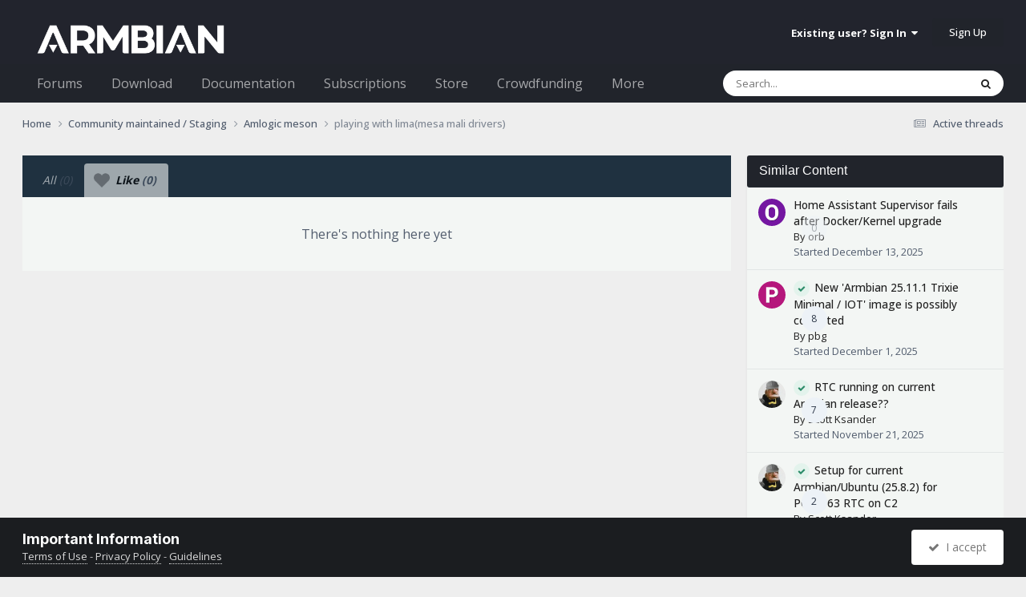

--- FILE ---
content_type: application/javascript
request_url: https://forum.armbian.com/uploads/javascript_global/root_map.js?v=310fdfdc1e1768820405
body_size: 431
content:
var ipsJavascriptMap={"core":{"global_core":"https://forum.armbian.com/uploads/javascript_core/global_global_core.js","front_core":"https://forum.armbian.com/uploads/javascript_core/front_front_core.js","front_statuses":"https://forum.armbian.com/uploads/javascript_core/front_front_statuses.js","front_profile":"https://forum.armbian.com/uploads/javascript_core/front_front_profile.js","front_search":"https://forum.armbian.com/uploads/javascript_core/front_front_search.js","front_streams":"https://forum.armbian.com/uploads/javascript_core/front_front_streams.js","front_widgets":"https://forum.armbian.com/uploads/javascript_core/front_front_widgets.js","front_system":"https://forum.armbian.com/uploads/javascript_core/front_front_system.js","front_ignore":"https://forum.armbian.com/uploads/javascript_core/front_front_ignore.js","front_messages":"https://forum.armbian.com/uploads/javascript_core/front_front_messages.js","front_modcp":"https://forum.armbian.com/uploads/javascript_core/front_front_modcp.js","admin_core":"https://forum.armbian.com/uploads/javascript_core/admin_admin_core.js","admin_system":"https://forum.armbian.com/uploads/javascript_core/admin_admin_system.js","admin_dashboard":"https://forum.armbian.com/uploads/javascript_core/admin_admin_dashboard.js","admin_members":"https://forum.armbian.com/uploads/javascript_core/admin_admin_members.js"},"forums":{"front_topic":"https://forum.armbian.com/uploads/javascript_forums/front_front_topic.js","front_forum":"https://forum.armbian.com/uploads/javascript_forums/front_front_forum.js"},"radtags":{"front_mixins":"https://forum.armbian.com/uploads/javascript_radtags/front_front_mixins.js"},"neapppinnedtopics":{"front_pinnedtopics":"https://forum.armbian.com/uploads/javascript_neapppinnedtopics/front_front_pinnedtopics.js"},"nexus":{"front_subscriptions":"https://forum.armbian.com/uploads/javascript_nexus/front_front_subscriptions.js","front_store":"https://forum.armbian.com/uploads/javascript_nexus/front_front_store.js"},"rsvpevents":{"front_widget":"https://forum.armbian.com/uploads/javascript_rsvpevents/front_front_widget.js"},"calendar":{"front_browse":"https://forum.armbian.com/uploads/javascript_calendar/front_front_browse.js","front_overview":"https://forum.armbian.com/uploads/javascript_calendar/front_front_overview.js"},"communitymap":{"front_markers":"https://forum.armbian.com/uploads/javascript_communitymap/front_front_markers.js","front_showmap":"https://forum.armbian.com/uploads/javascript_communitymap/front_front_showmap.js"},"crowdfunding":{"front_view":"https://forum.armbian.com/uploads/javascript_crowdfunding/front_front_view.js","front_submit":"https://forum.armbian.com/uploads/javascript_crowdfunding/front_front_submit.js"},"cannedreplies":{"front_mixins":"https://forum.armbian.com/uploads/javascript_cannedreplies/front_front_mixins.js"},"masstagtopics":{"front_tags":"https://forum.armbian.com/uploads/javascript_masstagtopics/front_front_tags.js"},"raffles":{"front_submit":"https://forum.armbian.com/uploads/javascript_raffles/front_front_submit.js"},"templates":{"front_sets":"https://forum.armbian.com/uploads/javascript_templates/front_front_sets.js"},"staffappsystem":{"front_submit":"https://forum.armbian.com/uploads/javascript_staffappsystem/front_front_submit.js"}};;